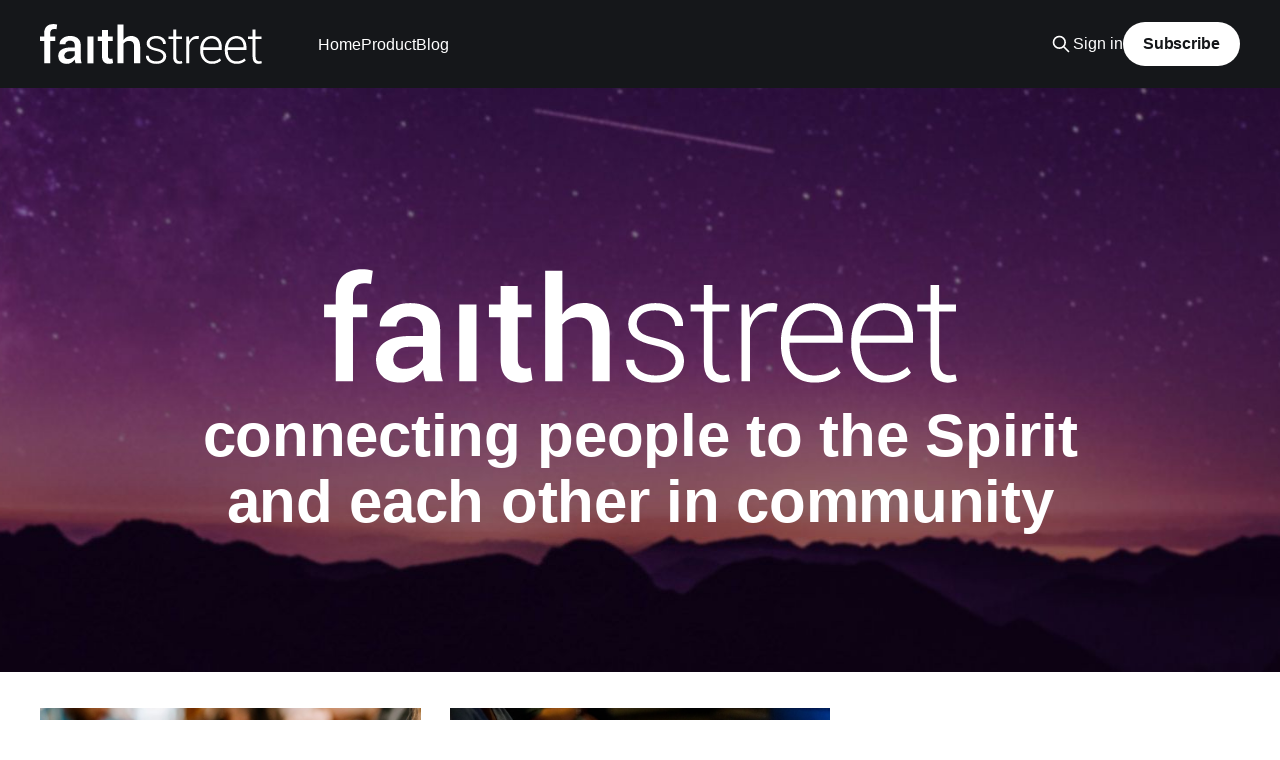

--- FILE ---
content_type: text/html; charset=utf-8
request_url: https://blog.faithstreet.com/page/2/
body_size: 8918
content:
<!DOCTYPE html>
<html lang="en">
<head>

    <title>FaithStreet (Page 2)</title>
    <meta charset="utf-8" />
    <meta http-equiv="X-UA-Compatible" content="IE=edge" />
    <meta name="HandheldFriendly" content="True" />
    <meta name="viewport" content="width=device-width, initial-scale=1.0" />
    
    <link rel="preload" as="style" href="https://blog.faithstreet.com/assets/built/screen.css?v=6ad78acdf9" />
    <link rel="preload" as="script" href="https://blog.faithstreet.com/assets/built/casper.js?v=6ad78acdf9" />

    <link rel="stylesheet" type="text/css" href="https://blog.faithstreet.com/assets/built/screen.css?v=6ad78acdf9" />

    <link rel="icon" href="https://blog.faithstreet.com/content/images/size/w256h256/2017/11/favicon.png" type="image/png">
    <link rel="canonical" href="https://blog.faithstreet.com/page/2/">
    <meta name="referrer" content="no-referrer-when-downgrade">
    <link rel="prev" href="https://blog.faithstreet.com/">
    <link rel="next" href="https://blog.faithstreet.com/page/3/">
    <meta name="generator" content="Ghost 6.12">
    <link rel="alternate" type="application/rss+xml" title="FaithStreet" href="https://blog.faithstreet.com/rss/">
    <script defer src="https://cdn.jsdelivr.net/ghost/portal@~2.56/umd/portal.min.js" data-i18n="true" data-ghost="https://blog.faithstreet.com/" data-key="270a741647333e4666961c2d25" data-api="https://faithstreet.ghost.io/ghost/api/content/" data-locale="en" crossorigin="anonymous"></script><style id="gh-members-styles">.gh-post-upgrade-cta-content,
.gh-post-upgrade-cta {
    display: flex;
    flex-direction: column;
    align-items: center;
    font-family: -apple-system, BlinkMacSystemFont, 'Segoe UI', Roboto, Oxygen, Ubuntu, Cantarell, 'Open Sans', 'Helvetica Neue', sans-serif;
    text-align: center;
    width: 100%;
    color: #ffffff;
    font-size: 16px;
}

.gh-post-upgrade-cta-content {
    border-radius: 8px;
    padding: 40px 4vw;
}

.gh-post-upgrade-cta h2 {
    color: #ffffff;
    font-size: 28px;
    letter-spacing: -0.2px;
    margin: 0;
    padding: 0;
}

.gh-post-upgrade-cta p {
    margin: 20px 0 0;
    padding: 0;
}

.gh-post-upgrade-cta small {
    font-size: 16px;
    letter-spacing: -0.2px;
}

.gh-post-upgrade-cta a {
    color: #ffffff;
    cursor: pointer;
    font-weight: 500;
    box-shadow: none;
    text-decoration: underline;
}

.gh-post-upgrade-cta a:hover {
    color: #ffffff;
    opacity: 0.8;
    box-shadow: none;
    text-decoration: underline;
}

.gh-post-upgrade-cta a.gh-btn {
    display: block;
    background: #ffffff;
    text-decoration: none;
    margin: 28px 0 0;
    padding: 8px 18px;
    border-radius: 4px;
    font-size: 16px;
    font-weight: 600;
}

.gh-post-upgrade-cta a.gh-btn:hover {
    opacity: 0.92;
}</style>
    <script defer src="https://cdn.jsdelivr.net/ghost/sodo-search@~1.8/umd/sodo-search.min.js" data-key="270a741647333e4666961c2d25" data-styles="https://cdn.jsdelivr.net/ghost/sodo-search@~1.8/umd/main.css" data-sodo-search="https://faithstreet.ghost.io/" data-locale="en" crossorigin="anonymous"></script>
    
    <link href="https://blog.faithstreet.com/webmentions/receive/" rel="webmention">
    <script defer src="/public/cards.min.js?v=6ad78acdf9"></script>
    <link rel="stylesheet" type="text/css" href="/public/cards.min.css?v=6ad78acdf9">
    <script defer src="/public/member-attribution.min.js?v=6ad78acdf9"></script>
    <script defer src="/public/ghost-stats.min.js?v=6ad78acdf9" data-stringify-payload="false" data-datasource="analytics_events" data-storage="localStorage" data-host="https://blog.faithstreet.com/.ghost/analytics/api/v1/page_hit"  tb_site_uuid="37cd565e-e14e-4728-8248-f76fb6de0eef" tb_post_uuid="undefined" tb_post_type="null" tb_member_uuid="undefined" tb_member_status="undefined"></script><style>:root {--ghost-accent-color: #15171A;}</style>
    <!-- Global Site Tag (gtag.js) - Google Analytics -->
<script async src="https://www.googletagmanager.com/gtag/js?id=GA_TRACKING_ID"></script>
<script>
  window.dataLayer = window.dataLayer || [];
  function gtag(){dataLayer.push(arguments)};
  gtag('js', new Date());

  gtag('config', 'UA-21574815-1');
  gtag('config', 'UA-21574815-4');
</script>

</head>
<body class="paged is-head-left-logo has-cover">
<div class="viewport">

    <header id="gh-head" class="gh-head outer">
        <div class="gh-head-inner inner">
            <div class="gh-head-brand">
                <a class="gh-head-logo" href="https://blog.faithstreet.com">
                        <img src="https://blog.faithstreet.com/content/images/2017/11/faithstreet--logo-1.svg" alt="FaithStreet">
                </a>
                <button class="gh-search gh-icon-btn" aria-label="Search this site" data-ghost-search><svg xmlns="http://www.w3.org/2000/svg" fill="none" viewBox="0 0 24 24" stroke="currentColor" stroke-width="2" width="20" height="20"><path stroke-linecap="round" stroke-linejoin="round" d="M21 21l-6-6m2-5a7 7 0 11-14 0 7 7 0 0114 0z"></path></svg></button>
                <button class="gh-burger" aria-label="Main Menu"></button>
            </div>

            <nav class="gh-head-menu">
                <ul class="nav">
    <li class="nav-home"><a href="https://www.faithstreet.com">Home</a></li>
    <li class="nav-product"><a href="https://www.faithstreet.com/giving">Product</a></li>
    <li class="nav-blog"><a href="https://blog.faithstreet.com/">Blog</a></li>
</ul>

            </nav>

            <div class="gh-head-actions">
                    <button class="gh-search gh-icon-btn" aria-label="Search this site" data-ghost-search><svg xmlns="http://www.w3.org/2000/svg" fill="none" viewBox="0 0 24 24" stroke="currentColor" stroke-width="2" width="20" height="20"><path stroke-linecap="round" stroke-linejoin="round" d="M21 21l-6-6m2-5a7 7 0 11-14 0 7 7 0 0114 0z"></path></svg></button>
                    <div class="gh-head-members">
                                <a class="gh-head-link" href="#/portal/signin" data-portal="signin">Sign in</a>
                                <a class="gh-head-button" href="#/portal/signup" data-portal="signup">Subscribe</a>
                    </div>
            </div>
        </div>
    </header>

    <div class="site-content">
        
<div class="site-header-content outer">

            <img class="site-header-cover"
                srcset="/content/images/size/w300/2017/11/blog--cover-1.jpg 300w,
                        /content/images/size/w600/2017/11/blog--cover-1.jpg 600w,
                        /content/images/size/w1000/2017/11/blog--cover-1.jpg 1000w,
                        /content/images/size/w2000/2017/11/blog--cover-1.jpg 2000w"
                sizes="100vw"
                src="/content/images/size/w2000/2017/11/blog--cover-1.jpg"
                alt="FaithStreet"
            />

        <div class="site-header-inner inner">
                    <img class="site-logo" src="https://blog.faithstreet.com/content/images/2017/11/faithstreet--logo-1.svg" alt="FaithStreet">
                <p class="site-description">connecting people to the Spirit and each other in community</p>
        </div>

</div>

<main id="site-main" class="site-main outer">
<div class="inner posts">

    <div class="post-feed">
            
<article class="post-card post tag-prayer tag-android-app tag-church-apps tag-ios-app tag-mobile">

    <a class="post-card-image-link" href="/prayer-app-for-churches/">

        <img class="post-card-image"
            srcset="/content/images/size/w300/2021/08/Untitled-20design-20-37--1.JPG 300w,
                    /content/images/size/w600/2021/08/Untitled-20design-20-37--1.JPG 600w,
                    /content/images/size/w1000/2021/08/Untitled-20design-20-37--1.JPG 1000w,
                    /content/images/size/w2000/2021/08/Untitled-20design-20-37--1.JPG 2000w"
            sizes="(max-width: 1000px) 400px, 800px"
            src="/content/images/size/w600/2021/08/Untitled-20design-20-37--1.JPG"
            alt="NEW: Encourage Friends and Update Prayer Requests with the App"
            loading="lazy"
        />


    </a>

    <div class="post-card-content">

        <a class="post-card-content-link" href="/prayer-app-for-churches/">
            <header class="post-card-header">
                <div class="post-card-tags">
                        <span class="post-card-primary-tag">prayer</span>
                </div>
                <h2 class="post-card-title">
                    NEW: Encourage Friends and Update Prayer Requests with the App
                </h2>
            </header>
                <div class="post-card-excerpt">FaithStreet recently launched three first-of-their-kind updates to its in-app prayer experience for faith communities. Check it out!</div>
        </a>

        <footer class="post-card-meta">
            <time class="post-card-meta-date" datetime="2021-08-27">27 Aug 2021</time>
                <span class="post-card-meta-length">1 min read</span>
        </footer>

    </div>

</article>
            
<article class="post-card post tag-sermons tag-how-to-choose-a-sermon-topic tag-sermon-prep">

    <a class="post-card-image-link" href="/how-to-choose-a-sermon-topic/">

        <img class="post-card-image"
            srcset="https://images.unsplash.com/photo-1560361635-9d6b6befc49b?crop&#x3D;entropy&amp;cs&#x3D;tinysrgb&amp;fit&#x3D;max&amp;fm&#x3D;jpg&amp;ixid&#x3D;MnwxMTc3M3wwfDF8c2VhcmNofDJ8fHNlcm1vbnxlbnwwfHx8fDE2MjgwODY3MjM&amp;ixlib&#x3D;rb-1.2.1&amp;q&#x3D;80&amp;w&#x3D;300 300w,
                    https://images.unsplash.com/photo-1560361635-9d6b6befc49b?crop&#x3D;entropy&amp;cs&#x3D;tinysrgb&amp;fit&#x3D;max&amp;fm&#x3D;jpg&amp;ixid&#x3D;MnwxMTc3M3wwfDF8c2VhcmNofDJ8fHNlcm1vbnxlbnwwfHx8fDE2MjgwODY3MjM&amp;ixlib&#x3D;rb-1.2.1&amp;q&#x3D;80&amp;w&#x3D;600 600w,
                    https://images.unsplash.com/photo-1560361635-9d6b6befc49b?crop&#x3D;entropy&amp;cs&#x3D;tinysrgb&amp;fit&#x3D;max&amp;fm&#x3D;jpg&amp;ixid&#x3D;MnwxMTc3M3wwfDF8c2VhcmNofDJ8fHNlcm1vbnxlbnwwfHx8fDE2MjgwODY3MjM&amp;ixlib&#x3D;rb-1.2.1&amp;q&#x3D;80&amp;w&#x3D;1000 1000w,
                    https://images.unsplash.com/photo-1560361635-9d6b6befc49b?crop&#x3D;entropy&amp;cs&#x3D;tinysrgb&amp;fit&#x3D;max&amp;fm&#x3D;jpg&amp;ixid&#x3D;MnwxMTc3M3wwfDF8c2VhcmNofDJ8fHNlcm1vbnxlbnwwfHx8fDE2MjgwODY3MjM&amp;ixlib&#x3D;rb-1.2.1&amp;q&#x3D;80&amp;w&#x3D;2000 2000w"
            sizes="(max-width: 1000px) 400px, 800px"
            src="https://images.unsplash.com/photo-1560361635-9d6b6befc49b?crop&#x3D;entropy&amp;cs&#x3D;tinysrgb&amp;fit&#x3D;max&amp;fm&#x3D;jpg&amp;ixid&#x3D;MnwxMTc3M3wwfDF8c2VhcmNofDJ8fHNlcm1vbnxlbnwwfHx8fDE2MjgwODY3MjM&amp;ixlib&#x3D;rb-1.2.1&amp;q&#x3D;80&amp;w&#x3D;600"
            alt="How To Choose A Sermon Topic"
            loading="lazy"
        />


    </a>

    <div class="post-card-content">

        <a class="post-card-content-link" href="/how-to-choose-a-sermon-topic/">
            <header class="post-card-header">
                <div class="post-card-tags">
                        <span class="post-card-primary-tag">sermons</span>
                </div>
                <h2 class="post-card-title">
                    How To Choose A Sermon Topic
                </h2>
            </header>
                <div class="post-card-excerpt">A simple primer on 4 strategies for choosing a powerful sermon topic</div>
        </a>

        <footer class="post-card-meta">
            <time class="post-card-meta-date" datetime="2021-08-04">04 Aug 2021</time>
                <span class="post-card-meta-length">4 min read</span>
        </footer>

    </div>

</article>
            
<article class="post-card post">

    <a class="post-card-image-link" href="/three-things-you-might-not-know-about/">

        <img class="post-card-image"
            srcset="/content/images/size/w300/2021/06/Copy-of-Copy-of-Green-and-Black-Leaves-Cutout-Rustic-Floral-Wedding-Invitation--1-.png 300w,
                    /content/images/size/w600/2021/06/Copy-of-Copy-of-Green-and-Black-Leaves-Cutout-Rustic-Floral-Wedding-Invitation--1-.png 600w,
                    /content/images/size/w1000/2021/06/Copy-of-Copy-of-Green-and-Black-Leaves-Cutout-Rustic-Floral-Wedding-Invitation--1-.png 1000w,
                    /content/images/size/w2000/2021/06/Copy-of-Copy-of-Green-and-Black-Leaves-Cutout-Rustic-Floral-Wedding-Invitation--1-.png 2000w"
            sizes="(max-width: 1000px) 400px, 800px"
            src="/content/images/size/w600/2021/06/Copy-of-Copy-of-Green-and-Black-Leaves-Cutout-Rustic-Floral-Wedding-Invitation--1-.png"
            alt="Three Things You Might Not Know About the FaithStreet App"
            loading="lazy"
        />


    </a>

    <div class="post-card-content">

        <a class="post-card-content-link" href="/three-things-you-might-not-know-about/">
            <header class="post-card-header">
                <div class="post-card-tags">
                </div>
                <h2 class="post-card-title">
                    Three Things You Might Not Know About the FaithStreet App
                </h2>
            </header>
                <div class="post-card-excerpt">Connect, respond, and check it off! Stay connected to the spirit and with your community through the FaithStreet app.</div>
        </a>

        <footer class="post-card-meta">
            <time class="post-card-meta-date" datetime="2021-06-25">25 Jun 2021</time>
                <span class="post-card-meta-length">1 min read</span>
        </footer>

    </div>

</article>
            
<article class="post-card post">

    <a class="post-card-image-link" href="/new-face-at-faithstreet/">

        <img class="post-card-image"
            srcset="/content/images/size/w300/2021/06/np_blog_post.jpeg 300w,
                    /content/images/size/w600/2021/06/np_blog_post.jpeg 600w,
                    /content/images/size/w1000/2021/06/np_blog_post.jpeg 1000w,
                    /content/images/size/w2000/2021/06/np_blog_post.jpeg 2000w"
            sizes="(max-width: 1000px) 400px, 800px"
            src="/content/images/size/w600/2021/06/np_blog_post.jpeg"
            alt="New Face at FaithStreet!"
            loading="lazy"
        />


    </a>

    <div class="post-card-content">

        <a class="post-card-content-link" href="/new-face-at-faithstreet/">
            <header class="post-card-header">
                <div class="post-card-tags">
                </div>
                <h2 class="post-card-title">
                    New Face at FaithStreet!
                </h2>
            </header>
                <div class="post-card-excerpt">Hi all, Nicole here! I&#39;m the new Marketing Manager at FaithStreet.

I am immensely excited to be writing this, and thank you for taking the time to
let me introduce myself.

My hope has been to grow my faith community and truthfully, I wasn&#39;t quite sure</div>
        </a>

        <footer class="post-card-meta">
            <time class="post-card-meta-date" datetime="2021-06-08">08 Jun 2021</time>
                <span class="post-card-meta-length">1 min read</span>
        </footer>

    </div>

</article>
            
<article class="post-card post tag-product">

    <a class="post-card-image-link" href="/recurring-events/">

        <img class="post-card-image"
            srcset="/content/images/size/w300/2021/03/promo-4.jpg 300w,
                    /content/images/size/w600/2021/03/promo-4.jpg 600w,
                    /content/images/size/w1000/2021/03/promo-4.jpg 1000w,
                    /content/images/size/w2000/2021/03/promo-4.jpg 2000w"
            sizes="(max-width: 1000px) 400px, 800px"
            src="/content/images/size/w600/2021/03/promo-4.jpg"
            alt="Recurring Events"
            loading="lazy"
        />


    </a>

    <div class="post-card-content">

        <a class="post-card-content-link" href="/recurring-events/">
            <header class="post-card-header">
                <div class="post-card-tags">
                        <span class="post-card-primary-tag">Product</span>
                </div>
                <h2 class="post-card-title">
                    Recurring Events
                </h2>
            </header>
                <div class="post-card-excerpt">Quickly create a reliable calendar your 
whole congregation will appreciate. Add events that repeat on a weekly, monthly or annual schedule.</div>
        </a>

        <footer class="post-card-meta">
            <time class="post-card-meta-date" datetime="2021-03-02">02 Mar 2021</time>
                <span class="post-card-meta-length">2 min read</span>
        </footer>

    </div>

</article>
            
<article class="post-card post featured">

    <a class="post-card-image-link" href="/what-were-seeing-early-in-2021/">

        <img class="post-card-image"
            srcset="https://images.unsplash.com/photo-1609621472826-42ee89c0dc44?crop&#x3D;entropy&amp;cs&#x3D;tinysrgb&amp;fit&#x3D;max&amp;fm&#x3D;jpg&amp;ixid&#x3D;MXwxMTc3M3wwfDF8c2VhcmNofDZ8fDIwMjF8ZW58MHx8fA&amp;ixlib&#x3D;rb-1.2.1&amp;q&#x3D;80&amp;w&#x3D;300 300w,
                    https://images.unsplash.com/photo-1609621472826-42ee89c0dc44?crop&#x3D;entropy&amp;cs&#x3D;tinysrgb&amp;fit&#x3D;max&amp;fm&#x3D;jpg&amp;ixid&#x3D;MXwxMTc3M3wwfDF8c2VhcmNofDZ8fDIwMjF8ZW58MHx8fA&amp;ixlib&#x3D;rb-1.2.1&amp;q&#x3D;80&amp;w&#x3D;600 600w,
                    https://images.unsplash.com/photo-1609621472826-42ee89c0dc44?crop&#x3D;entropy&amp;cs&#x3D;tinysrgb&amp;fit&#x3D;max&amp;fm&#x3D;jpg&amp;ixid&#x3D;MXwxMTc3M3wwfDF8c2VhcmNofDZ8fDIwMjF8ZW58MHx8fA&amp;ixlib&#x3D;rb-1.2.1&amp;q&#x3D;80&amp;w&#x3D;1000 1000w,
                    https://images.unsplash.com/photo-1609621472826-42ee89c0dc44?crop&#x3D;entropy&amp;cs&#x3D;tinysrgb&amp;fit&#x3D;max&amp;fm&#x3D;jpg&amp;ixid&#x3D;MXwxMTc3M3wwfDF8c2VhcmNofDZ8fDIwMjF8ZW58MHx8fA&amp;ixlib&#x3D;rb-1.2.1&amp;q&#x3D;80&amp;w&#x3D;2000 2000w"
            sizes="(max-width: 1000px) 400px, 800px"
            src="https://images.unsplash.com/photo-1609621472826-42ee89c0dc44?crop&#x3D;entropy&amp;cs&#x3D;tinysrgb&amp;fit&#x3D;max&amp;fm&#x3D;jpg&amp;ixid&#x3D;MXwxMTc3M3wwfDF8c2VhcmNofDZ8fDIwMjF8ZW58MHx8fA&amp;ixlib&#x3D;rb-1.2.1&amp;q&#x3D;80&amp;w&#x3D;600"
            alt="How Congregations are Using the App in Early 2021"
            loading="lazy"
        />


    </a>

    <div class="post-card-content">

        <a class="post-card-content-link" href="/what-were-seeing-early-in-2021/">
            <header class="post-card-header">
                <div class="post-card-tags">
                        <span class="post-card-featured"><svg width="16" height="17" viewBox="0 0 16 17" fill="none" xmlns="http://www.w3.org/2000/svg">
    <path d="M4.49365 4.58752C3.53115 6.03752 2.74365 7.70002 2.74365 9.25002C2.74365 10.6424 3.29678 11.9778 4.28134 12.9623C5.26591 13.9469 6.60127 14.5 7.99365 14.5C9.38604 14.5 10.7214 13.9469 11.706 12.9623C12.6905 11.9778 13.2437 10.6424 13.2437 9.25002C13.2437 6.00002 10.9937 3.50002 9.16865 1.68127L6.99365 6.25002L4.49365 4.58752Z" stroke="currentColor" stroke-width="2" stroke-linecap="round" stroke-linejoin="round"></path>
</svg> Featured</span>
                </div>
                <h2 class="post-card-title">
                    How Congregations are Using the App in Early 2021
                </h2>
            </header>
                <div class="post-card-excerpt">The FaithStreet app empowers faithful communities to connect in new and powerful
ways. Here are a few things we’ve recently seen. 

A congregation prays for a longtime member from fearful diagnosis to fretful
treatment to joyful recovery from Covid.

As one of our partners must again rely on recorded</div>
        </a>

        <footer class="post-card-meta">
            <time class="post-card-meta-date" datetime="2021-01-20">20 Jan 2021</time>
                <span class="post-card-meta-length">1 min read</span>
        </footer>

    </div>

</article>
            
<article class="post-card post">

    <a class="post-card-image-link" href="/self-control-comes-in-different-ways/">

        <img class="post-card-image"
            srcset="https://images.unsplash.com/photo-1523111567642-f71bebeb173f?crop&#x3D;entropy&amp;cs&#x3D;tinysrgb&amp;fit&#x3D;max&amp;fm&#x3D;jpg&amp;ixid&#x3D;MXwxMTc3M3wwfDF8c2VhcmNofDJ8fHxlbnwwfHx8&amp;ixlib&#x3D;rb-1.2.1&amp;q&#x3D;80&amp;w&#x3D;300 300w,
                    https://images.unsplash.com/photo-1523111567642-f71bebeb173f?crop&#x3D;entropy&amp;cs&#x3D;tinysrgb&amp;fit&#x3D;max&amp;fm&#x3D;jpg&amp;ixid&#x3D;MXwxMTc3M3wwfDF8c2VhcmNofDJ8fHxlbnwwfHx8&amp;ixlib&#x3D;rb-1.2.1&amp;q&#x3D;80&amp;w&#x3D;600 600w,
                    https://images.unsplash.com/photo-1523111567642-f71bebeb173f?crop&#x3D;entropy&amp;cs&#x3D;tinysrgb&amp;fit&#x3D;max&amp;fm&#x3D;jpg&amp;ixid&#x3D;MXwxMTc3M3wwfDF8c2VhcmNofDJ8fHxlbnwwfHx8&amp;ixlib&#x3D;rb-1.2.1&amp;q&#x3D;80&amp;w&#x3D;1000 1000w,
                    https://images.unsplash.com/photo-1523111567642-f71bebeb173f?crop&#x3D;entropy&amp;cs&#x3D;tinysrgb&amp;fit&#x3D;max&amp;fm&#x3D;jpg&amp;ixid&#x3D;MXwxMTc3M3wwfDF8c2VhcmNofDJ8fHxlbnwwfHx8&amp;ixlib&#x3D;rb-1.2.1&amp;q&#x3D;80&amp;w&#x3D;2000 2000w"
            sizes="(max-width: 1000px) 400px, 800px"
            src="https://images.unsplash.com/photo-1523111567642-f71bebeb173f?crop&#x3D;entropy&amp;cs&#x3D;tinysrgb&amp;fit&#x3D;max&amp;fm&#x3D;jpg&amp;ixid&#x3D;MXwxMTc3M3wwfDF8c2VhcmNofDJ8fHxlbnwwfHx8&amp;ixlib&#x3D;rb-1.2.1&amp;q&#x3D;80&amp;w&#x3D;600"
            alt="Self Control Comes In Different Ways"
            loading="lazy"
        />


    </a>

    <div class="post-card-content">

        <a class="post-card-content-link" href="/self-control-comes-in-different-ways/">
            <header class="post-card-header">
                <div class="post-card-tags">
                </div>
                <h2 class="post-card-title">
                    Self Control Comes In Different Ways
                </h2>
            </header>
                <div class="post-card-excerpt">For me, self control has been the fruit of the spirit that has most eluded me. Recently, however, I&#39;ve experienced significant measures of self control, but they&#39;ve come to me in two very different ways.</div>
        </a>

        <footer class="post-card-meta">
            <time class="post-card-meta-date" datetime="2020-12-03">03 Dec 2020</time>
                <span class="post-card-meta-length">2 min read</span>
        </footer>

    </div>

</article>
            
<article class="post-card post tag-product">

    <a class="post-card-image-link" href="/september-20-product-update/">

        <img class="post-card-image"
            srcset="/content/images/size/w300/2020/09/faithstreet-september-2020-product-update-1.jpg 300w,
                    /content/images/size/w600/2020/09/faithstreet-september-2020-product-update-1.jpg 600w,
                    /content/images/size/w1000/2020/09/faithstreet-september-2020-product-update-1.jpg 1000w,
                    /content/images/size/w2000/2020/09/faithstreet-september-2020-product-update-1.jpg 2000w"
            sizes="(max-width: 1000px) 400px, 800px"
            src="/content/images/size/w600/2020/09/faithstreet-september-2020-product-update-1.jpg"
            alt="September &#x27;20 Product Update"
            loading="lazy"
        />


    </a>

    <div class="post-card-content">

        <a class="post-card-content-link" href="/september-20-product-update/">
            <header class="post-card-header">
                <div class="post-card-tags">
                        <span class="post-card-primary-tag">Product</span>
                </div>
                <h2 class="post-card-title">
                    September &#x27;20 Product Update
                </h2>
            </header>
                <div class="post-card-excerpt">In the last few months, we’ve made meaningful improvements across every area of FaithStreet’s products on mobile and web, in Giving, Community, and Discovery.</div>
        </a>

        <footer class="post-card-meta">
            <time class="post-card-meta-date" datetime="2020-09-23">23 Sep 2020</time>
                <span class="post-card-meta-length">3 min read</span>
        </footer>

    </div>

</article>
            
<article class="post-card post tag-mission tag-discipleship tag-spiritual-disciplines tag-android-app tag-church-apps tag-iphone-app tag-giving featured">

    <a class="post-card-image-link" href="/action/">

        <img class="post-card-image"
            srcset="https://images.unsplash.com/photo-1485846234645-a62644f84728?ixlib&#x3D;rb-1.2.1&amp;q&#x3D;80&amp;fm&#x3D;jpg&amp;crop&#x3D;entropy&amp;cs&#x3D;tinysrgb&amp;fit&#x3D;max&amp;ixid&#x3D;eyJhcHBfaWQiOjExNzczfQ&amp;w&#x3D;300 300w,
                    https://images.unsplash.com/photo-1485846234645-a62644f84728?ixlib&#x3D;rb-1.2.1&amp;q&#x3D;80&amp;fm&#x3D;jpg&amp;crop&#x3D;entropy&amp;cs&#x3D;tinysrgb&amp;fit&#x3D;max&amp;ixid&#x3D;eyJhcHBfaWQiOjExNzczfQ&amp;w&#x3D;600 600w,
                    https://images.unsplash.com/photo-1485846234645-a62644f84728?ixlib&#x3D;rb-1.2.1&amp;q&#x3D;80&amp;fm&#x3D;jpg&amp;crop&#x3D;entropy&amp;cs&#x3D;tinysrgb&amp;fit&#x3D;max&amp;ixid&#x3D;eyJhcHBfaWQiOjExNzczfQ&amp;w&#x3D;1000 1000w,
                    https://images.unsplash.com/photo-1485846234645-a62644f84728?ixlib&#x3D;rb-1.2.1&amp;q&#x3D;80&amp;fm&#x3D;jpg&amp;crop&#x3D;entropy&amp;cs&#x3D;tinysrgb&amp;fit&#x3D;max&amp;ixid&#x3D;eyJhcHBfaWQiOjExNzczfQ&amp;w&#x3D;2000 2000w"
            sizes="(max-width: 1000px) 400px, 800px"
            src="https://images.unsplash.com/photo-1485846234645-a62644f84728?ixlib&#x3D;rb-1.2.1&amp;q&#x3D;80&amp;fm&#x3D;jpg&amp;crop&#x3D;entropy&amp;cs&#x3D;tinysrgb&amp;fit&#x3D;max&amp;ixid&#x3D;eyJhcHBfaWQiOjExNzczfQ&amp;w&#x3D;600"
            alt="Action"
            loading="lazy"
        />


    </a>

    <div class="post-card-content">

        <a class="post-card-content-link" href="/action/">
            <header class="post-card-header">
                <div class="post-card-tags">
                        <span class="post-card-primary-tag">mission</span>
                        <span class="post-card-featured"><svg width="16" height="17" viewBox="0 0 16 17" fill="none" xmlns="http://www.w3.org/2000/svg">
    <path d="M4.49365 4.58752C3.53115 6.03752 2.74365 7.70002 2.74365 9.25002C2.74365 10.6424 3.29678 11.9778 4.28134 12.9623C5.26591 13.9469 6.60127 14.5 7.99365 14.5C9.38604 14.5 10.7214 13.9469 11.706 12.9623C12.6905 11.9778 13.2437 10.6424 13.2437 9.25002C13.2437 6.00002 10.9937 3.50002 9.16865 1.68127L6.99365 6.25002L4.49365 4.58752Z" stroke="currentColor" stroke-width="2" stroke-linecap="round" stroke-linejoin="round"></path>
</svg> Featured</span>
                </div>
                <h2 class="post-card-title">
                    Action
                </h2>
            </header>
                <div class="post-card-excerpt">We’re hearing from pastors and church leaders across the country that now is a time for action.</div>
        </a>

        <footer class="post-card-meta">
            <time class="post-card-meta-date" datetime="2020-09-15">15 Sep 2020</time>
                <span class="post-card-meta-length">1 min read</span>
        </footer>

    </div>

</article>
            
<article class="post-card post">

    <a class="post-card-image-link" href="/the-real-questions/">

        <img class="post-card-image"
            srcset="https://images.unsplash.com/photo-1446511437394-36cdff3ae1b3?ixlib&#x3D;rb-1.2.1&amp;q&#x3D;80&amp;fm&#x3D;jpg&amp;crop&#x3D;entropy&amp;cs&#x3D;tinysrgb&amp;fit&#x3D;max&amp;ixid&#x3D;eyJhcHBfaWQiOjExNzczfQ&amp;w&#x3D;300 300w,
                    https://images.unsplash.com/photo-1446511437394-36cdff3ae1b3?ixlib&#x3D;rb-1.2.1&amp;q&#x3D;80&amp;fm&#x3D;jpg&amp;crop&#x3D;entropy&amp;cs&#x3D;tinysrgb&amp;fit&#x3D;max&amp;ixid&#x3D;eyJhcHBfaWQiOjExNzczfQ&amp;w&#x3D;600 600w,
                    https://images.unsplash.com/photo-1446511437394-36cdff3ae1b3?ixlib&#x3D;rb-1.2.1&amp;q&#x3D;80&amp;fm&#x3D;jpg&amp;crop&#x3D;entropy&amp;cs&#x3D;tinysrgb&amp;fit&#x3D;max&amp;ixid&#x3D;eyJhcHBfaWQiOjExNzczfQ&amp;w&#x3D;1000 1000w,
                    https://images.unsplash.com/photo-1446511437394-36cdff3ae1b3?ixlib&#x3D;rb-1.2.1&amp;q&#x3D;80&amp;fm&#x3D;jpg&amp;crop&#x3D;entropy&amp;cs&#x3D;tinysrgb&amp;fit&#x3D;max&amp;ixid&#x3D;eyJhcHBfaWQiOjExNzczfQ&amp;w&#x3D;2000 2000w"
            sizes="(max-width: 1000px) 400px, 800px"
            src="https://images.unsplash.com/photo-1446511437394-36cdff3ae1b3?ixlib&#x3D;rb-1.2.1&amp;q&#x3D;80&amp;fm&#x3D;jpg&amp;crop&#x3D;entropy&amp;cs&#x3D;tinysrgb&amp;fit&#x3D;max&amp;ixid&#x3D;eyJhcHBfaWQiOjExNzczfQ&amp;w&#x3D;600"
            alt="The Real Questions"
            loading="lazy"
        />


    </a>

    <div class="post-card-content">

        <a class="post-card-content-link" href="/the-real-questions/">
            <header class="post-card-header">
                <div class="post-card-tags">
                </div>
                <h2 class="post-card-title">
                    The Real Questions
                </h2>
            </header>
                <div class="post-card-excerpt">How do you measure a good day? If you’re like us, productivity is the first thing that comes to mind. Or, fun? Or, whether something went our way?</div>
        </a>

        <footer class="post-card-meta">
            <time class="post-card-meta-date" datetime="2020-08-31">31 Aug 2020</time>
                <span class="post-card-meta-length">1 min read</span>
        </footer>

    </div>

</article>
            
<article class="post-card post">

    <a class="post-card-image-link" href="/para-iglesias-y-ministerios-de-habla-hispana/">

        <img class="post-card-image"
            srcset="https://images.unsplash.com/photo-1504022462188-88f023db97bf?ixlib&#x3D;rb-1.2.1&amp;q&#x3D;80&amp;fm&#x3D;jpg&amp;crop&#x3D;entropy&amp;cs&#x3D;tinysrgb&amp;fit&#x3D;max&amp;ixid&#x3D;eyJhcHBfaWQiOjExNzczfQ&amp;w&#x3D;300 300w,
                    https://images.unsplash.com/photo-1504022462188-88f023db97bf?ixlib&#x3D;rb-1.2.1&amp;q&#x3D;80&amp;fm&#x3D;jpg&amp;crop&#x3D;entropy&amp;cs&#x3D;tinysrgb&amp;fit&#x3D;max&amp;ixid&#x3D;eyJhcHBfaWQiOjExNzczfQ&amp;w&#x3D;600 600w,
                    https://images.unsplash.com/photo-1504022462188-88f023db97bf?ixlib&#x3D;rb-1.2.1&amp;q&#x3D;80&amp;fm&#x3D;jpg&amp;crop&#x3D;entropy&amp;cs&#x3D;tinysrgb&amp;fit&#x3D;max&amp;ixid&#x3D;eyJhcHBfaWQiOjExNzczfQ&amp;w&#x3D;1000 1000w,
                    https://images.unsplash.com/photo-1504022462188-88f023db97bf?ixlib&#x3D;rb-1.2.1&amp;q&#x3D;80&amp;fm&#x3D;jpg&amp;crop&#x3D;entropy&amp;cs&#x3D;tinysrgb&amp;fit&#x3D;max&amp;ixid&#x3D;eyJhcHBfaWQiOjExNzczfQ&amp;w&#x3D;2000 2000w"
            sizes="(max-width: 1000px) 400px, 800px"
            src="https://images.unsplash.com/photo-1504022462188-88f023db97bf?ixlib&#x3D;rb-1.2.1&amp;q&#x3D;80&amp;fm&#x3D;jpg&amp;crop&#x3D;entropy&amp;cs&#x3D;tinysrgb&amp;fit&#x3D;max&amp;ixid&#x3D;eyJhcHBfaWQiOjExNzczfQ&amp;w&#x3D;600"
            alt="Para iglesias y ministerios de habla hispana"
            loading="lazy"
        />


    </a>

    <div class="post-card-content">

        <a class="post-card-content-link" href="/para-iglesias-y-ministerios-de-habla-hispana/">
            <header class="post-card-header">
                <div class="post-card-tags">
                </div>
                <h2 class="post-card-title">
                    Para iglesias y ministerios de habla hispana
                </h2>
            </header>
                <div class="post-card-excerpt">FaithStreet ha visto recientemente un buen crecimiento, agregando varias iglesias y ministerios que son predominantemente de habla hispana.</div>
        </a>

        <footer class="post-card-meta">
            <time class="post-card-meta-date" datetime="2020-08-19">19 Aug 2020</time>
                <span class="post-card-meta-length">1 min read</span>
        </footer>

    </div>

</article>
            
<article class="post-card post">

    <a class="post-card-image-link" href="/can-your-church-be-a-problem-solver-for-young-families/">

        <img class="post-card-image"
            srcset="https://images.unsplash.com/photo-1449177009399-be6867ef0505?ixlib&#x3D;rb-1.2.1&amp;q&#x3D;80&amp;fm&#x3D;jpg&amp;crop&#x3D;entropy&amp;cs&#x3D;tinysrgb&amp;fit&#x3D;max&amp;ixid&#x3D;eyJhcHBfaWQiOjExNzczfQ&amp;w&#x3D;300 300w,
                    https://images.unsplash.com/photo-1449177009399-be6867ef0505?ixlib&#x3D;rb-1.2.1&amp;q&#x3D;80&amp;fm&#x3D;jpg&amp;crop&#x3D;entropy&amp;cs&#x3D;tinysrgb&amp;fit&#x3D;max&amp;ixid&#x3D;eyJhcHBfaWQiOjExNzczfQ&amp;w&#x3D;600 600w,
                    https://images.unsplash.com/photo-1449177009399-be6867ef0505?ixlib&#x3D;rb-1.2.1&amp;q&#x3D;80&amp;fm&#x3D;jpg&amp;crop&#x3D;entropy&amp;cs&#x3D;tinysrgb&amp;fit&#x3D;max&amp;ixid&#x3D;eyJhcHBfaWQiOjExNzczfQ&amp;w&#x3D;1000 1000w,
                    https://images.unsplash.com/photo-1449177009399-be6867ef0505?ixlib&#x3D;rb-1.2.1&amp;q&#x3D;80&amp;fm&#x3D;jpg&amp;crop&#x3D;entropy&amp;cs&#x3D;tinysrgb&amp;fit&#x3D;max&amp;ixid&#x3D;eyJhcHBfaWQiOjExNzczfQ&amp;w&#x3D;2000 2000w"
            sizes="(max-width: 1000px) 400px, 800px"
            src="https://images.unsplash.com/photo-1449177009399-be6867ef0505?ixlib&#x3D;rb-1.2.1&amp;q&#x3D;80&amp;fm&#x3D;jpg&amp;crop&#x3D;entropy&amp;cs&#x3D;tinysrgb&amp;fit&#x3D;max&amp;ixid&#x3D;eyJhcHBfaWQiOjExNzczfQ&amp;w&#x3D;600"
            alt="How the church can serve young families right now"
            loading="lazy"
        />


    </a>

    <div class="post-card-content">

        <a class="post-card-content-link" href="/can-your-church-be-a-problem-solver-for-young-families/">
            <header class="post-card-header">
                <div class="post-card-tags">
                </div>
                <h2 class="post-card-title">
                    How the church can serve young families right now
                </h2>
            </header>
                <div class="post-card-excerpt">The FaithStreet app helps your church engage, remind and calm young families who find themselves distracted, disengaged and anxious right now.</div>
        </a>

        <footer class="post-card-meta">
            <time class="post-card-meta-date" datetime="2020-07-30">30 Jul 2020</time>
                <span class="post-card-meta-length">1 min read</span>
        </footer>

    </div>

</article>
            
<article class="post-card post">

    <a class="post-card-image-link" href="/the-eight-things-every-human-needs/">

        <img class="post-card-image"
            srcset="https://images.unsplash.com/photo-1457545389848-973c9cffb3d7?ixlib&#x3D;rb-1.2.1&amp;q&#x3D;80&amp;fm&#x3D;jpg&amp;crop&#x3D;entropy&amp;cs&#x3D;tinysrgb&amp;fit&#x3D;max&amp;ixid&#x3D;eyJhcHBfaWQiOjExNzczfQ&amp;w&#x3D;300 300w,
                    https://images.unsplash.com/photo-1457545389848-973c9cffb3d7?ixlib&#x3D;rb-1.2.1&amp;q&#x3D;80&amp;fm&#x3D;jpg&amp;crop&#x3D;entropy&amp;cs&#x3D;tinysrgb&amp;fit&#x3D;max&amp;ixid&#x3D;eyJhcHBfaWQiOjExNzczfQ&amp;w&#x3D;600 600w,
                    https://images.unsplash.com/photo-1457545389848-973c9cffb3d7?ixlib&#x3D;rb-1.2.1&amp;q&#x3D;80&amp;fm&#x3D;jpg&amp;crop&#x3D;entropy&amp;cs&#x3D;tinysrgb&amp;fit&#x3D;max&amp;ixid&#x3D;eyJhcHBfaWQiOjExNzczfQ&amp;w&#x3D;1000 1000w,
                    https://images.unsplash.com/photo-1457545389848-973c9cffb3d7?ixlib&#x3D;rb-1.2.1&amp;q&#x3D;80&amp;fm&#x3D;jpg&amp;crop&#x3D;entropy&amp;cs&#x3D;tinysrgb&amp;fit&#x3D;max&amp;ixid&#x3D;eyJhcHBfaWQiOjExNzczfQ&amp;w&#x3D;2000 2000w"
            sizes="(max-width: 1000px) 400px, 800px"
            src="https://images.unsplash.com/photo-1457545389848-973c9cffb3d7?ixlib&#x3D;rb-1.2.1&amp;q&#x3D;80&amp;fm&#x3D;jpg&amp;crop&#x3D;entropy&amp;cs&#x3D;tinysrgb&amp;fit&#x3D;max&amp;ixid&#x3D;eyJhcHBfaWQiOjExNzczfQ&amp;w&#x3D;600"
            alt="Harvard Says You Need to Go to Church"
            loading="lazy"
        />


    </a>

    <div class="post-card-content">

        <a class="post-card-content-link" href="/the-eight-things-every-human-needs/">
            <header class="post-card-header">
                <div class="post-card-tags">
                </div>
                <h2 class="post-card-title">
                    Harvard Says You Need to Go to Church
                </h2>
            </header>
                <div class="post-card-excerpt">The 8 things every human needs to flourish, according to a Harvard physician and researcher.</div>
        </a>

        <footer class="post-card-meta">
            <time class="post-card-meta-date" datetime="2020-07-14">14 Jul 2020</time>
                <span class="post-card-meta-length">1 min read</span>
        </footer>

    </div>

</article>
            
<article class="post-card post">

    <a class="post-card-image-link" href="/respond/">

        <img class="post-card-image"
            srcset="https://images.unsplash.com/photo-1540910419892-4a36d2c3266c?ixlib&#x3D;rb-1.2.1&amp;q&#x3D;80&amp;fm&#x3D;jpg&amp;crop&#x3D;entropy&amp;cs&#x3D;tinysrgb&amp;fit&#x3D;max&amp;ixid&#x3D;eyJhcHBfaWQiOjExNzczfQ&amp;w&#x3D;300 300w,
                    https://images.unsplash.com/photo-1540910419892-4a36d2c3266c?ixlib&#x3D;rb-1.2.1&amp;q&#x3D;80&amp;fm&#x3D;jpg&amp;crop&#x3D;entropy&amp;cs&#x3D;tinysrgb&amp;fit&#x3D;max&amp;ixid&#x3D;eyJhcHBfaWQiOjExNzczfQ&amp;w&#x3D;600 600w,
                    https://images.unsplash.com/photo-1540910419892-4a36d2c3266c?ixlib&#x3D;rb-1.2.1&amp;q&#x3D;80&amp;fm&#x3D;jpg&amp;crop&#x3D;entropy&amp;cs&#x3D;tinysrgb&amp;fit&#x3D;max&amp;ixid&#x3D;eyJhcHBfaWQiOjExNzczfQ&amp;w&#x3D;1000 1000w,
                    https://images.unsplash.com/photo-1540910419892-4a36d2c3266c?ixlib&#x3D;rb-1.2.1&amp;q&#x3D;80&amp;fm&#x3D;jpg&amp;crop&#x3D;entropy&amp;cs&#x3D;tinysrgb&amp;fit&#x3D;max&amp;ixid&#x3D;eyJhcHBfaWQiOjExNzczfQ&amp;w&#x3D;2000 2000w"
            sizes="(max-width: 1000px) 400px, 800px"
            src="https://images.unsplash.com/photo-1540910419892-4a36d2c3266c?ixlib&#x3D;rb-1.2.1&amp;q&#x3D;80&amp;fm&#x3D;jpg&amp;crop&#x3D;entropy&amp;cs&#x3D;tinysrgb&amp;fit&#x3D;max&amp;ixid&#x3D;eyJhcHBfaWQiOjExNzczfQ&amp;w&#x3D;600"
            alt="Ready to Reopen? Get insight with Respond"
            loading="lazy"
        />


    </a>

    <div class="post-card-content">

        <a class="post-card-content-link" href="/respond/">
            <header class="post-card-header">
                <div class="post-card-tags">
                </div>
                <h2 class="post-card-title">
                    Ready to Reopen? Get insight with Respond
                </h2>
            </header>
                <div class="post-card-excerpt">As churches weigh when and how to responsibly return to in-person services, we’ve seen our partners deploy the app’s Respond tool to poll their communities.</div>
        </a>

        <footer class="post-card-meta">
            <time class="post-card-meta-date" datetime="2020-06-30">30 Jun 2020</time>
                <span class="post-card-meta-length">1 min read</span>
        </footer>

    </div>

</article>
            
<article class="post-card post">

    <a class="post-card-image-link" href="/sermons/">

        <img class="post-card-image"
            srcset="https://images.unsplash.com/photo-1578638329471-51b58057c26c?ixlib&#x3D;rb-1.2.1&amp;q&#x3D;80&amp;fm&#x3D;jpg&amp;crop&#x3D;entropy&amp;cs&#x3D;tinysrgb&amp;fit&#x3D;max&amp;ixid&#x3D;eyJhcHBfaWQiOjExNzczfQ&amp;w&#x3D;300 300w,
                    https://images.unsplash.com/photo-1578638329471-51b58057c26c?ixlib&#x3D;rb-1.2.1&amp;q&#x3D;80&amp;fm&#x3D;jpg&amp;crop&#x3D;entropy&amp;cs&#x3D;tinysrgb&amp;fit&#x3D;max&amp;ixid&#x3D;eyJhcHBfaWQiOjExNzczfQ&amp;w&#x3D;600 600w,
                    https://images.unsplash.com/photo-1578638329471-51b58057c26c?ixlib&#x3D;rb-1.2.1&amp;q&#x3D;80&amp;fm&#x3D;jpg&amp;crop&#x3D;entropy&amp;cs&#x3D;tinysrgb&amp;fit&#x3D;max&amp;ixid&#x3D;eyJhcHBfaWQiOjExNzczfQ&amp;w&#x3D;1000 1000w,
                    https://images.unsplash.com/photo-1578638329471-51b58057c26c?ixlib&#x3D;rb-1.2.1&amp;q&#x3D;80&amp;fm&#x3D;jpg&amp;crop&#x3D;entropy&amp;cs&#x3D;tinysrgb&amp;fit&#x3D;max&amp;ixid&#x3D;eyJhcHBfaWQiOjExNzczfQ&amp;w&#x3D;2000 2000w"
            sizes="(max-width: 1000px) 400px, 800px"
            src="https://images.unsplash.com/photo-1578638329471-51b58057c26c?ixlib&#x3D;rb-1.2.1&amp;q&#x3D;80&amp;fm&#x3D;jpg&amp;crop&#x3D;entropy&amp;cs&#x3D;tinysrgb&amp;fit&#x3D;max&amp;ixid&#x3D;eyJhcHBfaWQiOjExNzczfQ&amp;w&#x3D;600"
            alt="Sermons!"
            loading="lazy"
        />


    </a>

    <div class="post-card-content">

        <a class="post-card-content-link" href="/sermons/">
            <header class="post-card-header">
                <div class="post-card-tags">
                </div>
                <h2 class="post-card-title">
                    Sermons!
                </h2>
            </header>
                <div class="post-card-excerpt">Our new sermons tool is the most user-friendly, elegantly effective way to put your sermons and teaching in peoples&#39; pockets.</div>
        </a>

        <footer class="post-card-meta">
            <time class="post-card-meta-date" datetime="2020-06-25">25 Jun 2020</time>
                <span class="post-card-meta-length">1 min read</span>
        </footer>

    </div>

</article>
            
<article class="post-card post tag-congregation-app tag-ios-app tag-android-app tag-church-apps">

    <a class="post-card-image-link" href="/5-superpowers/">

        <img class="post-card-image"
            srcset="/content/images/size/w300/2020/06/app-preview.png 300w,
                    /content/images/size/w600/2020/06/app-preview.png 600w,
                    /content/images/size/w1000/2020/06/app-preview.png 1000w,
                    /content/images/size/w2000/2020/06/app-preview.png 2000w"
            sizes="(max-width: 1000px) 400px, 800px"
            src="/content/images/size/w600/2020/06/app-preview.png"
            alt="5 Superpowers Our App Has (That Your Website Probably Doesn&#x27;t)"
            loading="lazy"
        />


    </a>

    <div class="post-card-content">

        <a class="post-card-content-link" href="/5-superpowers/">
            <header class="post-card-header">
                <div class="post-card-tags">
                        <span class="post-card-primary-tag">congregation app</span>
                </div>
                <h2 class="post-card-title">
                    5 Superpowers Our App Has (That Your Website Probably Doesn&#x27;t)
                </h2>
            </header>
                <div class="post-card-excerpt">Have you considered that an app might be more important than a website for a congregation?</div>
        </a>

        <footer class="post-card-meta">
            <time class="post-card-meta-date" datetime="2020-06-23">23 Jun 2020</time>
                <span class="post-card-meta-length">1 min read</span>
        </footer>

    </div>

</article>
            
<article class="post-card post tag-black-lives-matter tag-black-church tag-black-christians tag-cornel-west tag-jemar-tisby tag-eric-mason tag-kb featured">

    <a class="post-card-image-link" href="/what-10-black-christian-leaders-are-saying-right-now/">

        <img class="post-card-image"
            srcset="https://images.unsplash.com/photo-1591065411478-97722a82fe81?ixlib&#x3D;rb-1.2.1&amp;q&#x3D;80&amp;fm&#x3D;jpg&amp;crop&#x3D;entropy&amp;cs&#x3D;tinysrgb&amp;fit&#x3D;max&amp;ixid&#x3D;eyJhcHBfaWQiOjExNzczfQ&amp;w&#x3D;300 300w,
                    https://images.unsplash.com/photo-1591065411478-97722a82fe81?ixlib&#x3D;rb-1.2.1&amp;q&#x3D;80&amp;fm&#x3D;jpg&amp;crop&#x3D;entropy&amp;cs&#x3D;tinysrgb&amp;fit&#x3D;max&amp;ixid&#x3D;eyJhcHBfaWQiOjExNzczfQ&amp;w&#x3D;600 600w,
                    https://images.unsplash.com/photo-1591065411478-97722a82fe81?ixlib&#x3D;rb-1.2.1&amp;q&#x3D;80&amp;fm&#x3D;jpg&amp;crop&#x3D;entropy&amp;cs&#x3D;tinysrgb&amp;fit&#x3D;max&amp;ixid&#x3D;eyJhcHBfaWQiOjExNzczfQ&amp;w&#x3D;1000 1000w,
                    https://images.unsplash.com/photo-1591065411478-97722a82fe81?ixlib&#x3D;rb-1.2.1&amp;q&#x3D;80&amp;fm&#x3D;jpg&amp;crop&#x3D;entropy&amp;cs&#x3D;tinysrgb&amp;fit&#x3D;max&amp;ixid&#x3D;eyJhcHBfaWQiOjExNzczfQ&amp;w&#x3D;2000 2000w"
            sizes="(max-width: 1000px) 400px, 800px"
            src="https://images.unsplash.com/photo-1591065411478-97722a82fe81?ixlib&#x3D;rb-1.2.1&amp;q&#x3D;80&amp;fm&#x3D;jpg&amp;crop&#x3D;entropy&amp;cs&#x3D;tinysrgb&amp;fit&#x3D;max&amp;ixid&#x3D;eyJhcHBfaWQiOjExNzczfQ&amp;w&#x3D;600"
            alt="What 10 Black Christian Leaders Are Saying Right Now"
            loading="lazy"
        />


    </a>

    <div class="post-card-content">

        <a class="post-card-content-link" href="/what-10-black-christian-leaders-are-saying-right-now/">
            <header class="post-card-header">
                <div class="post-card-tags">
                        <span class="post-card-primary-tag">Black Lives Matter</span>
                        <span class="post-card-featured"><svg width="16" height="17" viewBox="0 0 16 17" fill="none" xmlns="http://www.w3.org/2000/svg">
    <path d="M4.49365 4.58752C3.53115 6.03752 2.74365 7.70002 2.74365 9.25002C2.74365 10.6424 3.29678 11.9778 4.28134 12.9623C5.26591 13.9469 6.60127 14.5 7.99365 14.5C9.38604 14.5 10.7214 13.9469 11.706 12.9623C12.6905 11.9778 13.2437 10.6424 13.2437 9.25002C13.2437 6.00002 10.9937 3.50002 9.16865 1.68127L6.99365 6.25002L4.49365 4.58752Z" stroke="currentColor" stroke-width="2" stroke-linecap="round" stroke-linejoin="round"></path>
</svg> Featured</span>
                </div>
                <h2 class="post-card-title">
                    What 10 Black Christian Leaders Are Saying Right Now
                </h2>
            </header>
                <div class="post-card-excerpt">What 10 Black Christian Leaders are saying about systemic racism, civil unrest and the church’s response right now: a diverse group, from Lisa Sharon Harper, to Pastor Eric Mason, to Dr. Cornel West.</div>
        </a>

        <footer class="post-card-meta">
            <time class="post-card-meta-date" datetime="2020-06-05">05 Jun 2020</time>
                <span class="post-card-meta-length">3 min read</span>
        </footer>

    </div>

</article>
            
<article class="post-card post tag-app tag-engagement-platform tag-church-apps tag-apps-for-churches tag-a-new-app-for-my-church tag-return-on-investment">

    <a class="post-card-image-link" href="/why-is-this-app-a-good-investment-a-message-to-your-church-leadership-team/">

        <img class="post-card-image"
            srcset="https://images.unsplash.com/photo-1559067096-49ebca3406aa?ixlib&#x3D;rb-1.2.1&amp;q&#x3D;80&amp;fm&#x3D;jpg&amp;crop&#x3D;entropy&amp;cs&#x3D;tinysrgb&amp;fit&#x3D;max&amp;ixid&#x3D;eyJhcHBfaWQiOjExNzczfQ&amp;w&#x3D;300 300w,
                    https://images.unsplash.com/photo-1559067096-49ebca3406aa?ixlib&#x3D;rb-1.2.1&amp;q&#x3D;80&amp;fm&#x3D;jpg&amp;crop&#x3D;entropy&amp;cs&#x3D;tinysrgb&amp;fit&#x3D;max&amp;ixid&#x3D;eyJhcHBfaWQiOjExNzczfQ&amp;w&#x3D;600 600w,
                    https://images.unsplash.com/photo-1559067096-49ebca3406aa?ixlib&#x3D;rb-1.2.1&amp;q&#x3D;80&amp;fm&#x3D;jpg&amp;crop&#x3D;entropy&amp;cs&#x3D;tinysrgb&amp;fit&#x3D;max&amp;ixid&#x3D;eyJhcHBfaWQiOjExNzczfQ&amp;w&#x3D;1000 1000w,
                    https://images.unsplash.com/photo-1559067096-49ebca3406aa?ixlib&#x3D;rb-1.2.1&amp;q&#x3D;80&amp;fm&#x3D;jpg&amp;crop&#x3D;entropy&amp;cs&#x3D;tinysrgb&amp;fit&#x3D;max&amp;ixid&#x3D;eyJhcHBfaWQiOjExNzczfQ&amp;w&#x3D;2000 2000w"
            sizes="(max-width: 1000px) 400px, 800px"
            src="https://images.unsplash.com/photo-1559067096-49ebca3406aa?ixlib&#x3D;rb-1.2.1&amp;q&#x3D;80&amp;fm&#x3D;jpg&amp;crop&#x3D;entropy&amp;cs&#x3D;tinysrgb&amp;fit&#x3D;max&amp;ixid&#x3D;eyJhcHBfaWQiOjExNzczfQ&amp;w&#x3D;600"
            alt="Why is this app a good investment? A message to your church leadership team"
            loading="lazy"
        />


    </a>

    <div class="post-card-content">

        <a class="post-card-content-link" href="/why-is-this-app-a-good-investment-a-message-to-your-church-leadership-team/">
            <header class="post-card-header">
                <div class="post-card-tags">
                        <span class="post-card-primary-tag">app</span>
                </div>
                <h2 class="post-card-title">
                    Why is this app a good investment? A message to your church leadership team
                </h2>
            </header>
                <div class="post-card-excerpt">Church leadership teams want to talk return on investment (&quot;ROI&quot;). Here&#39;s the skinny on why our app is a big win from a financial and spiritual perspective.</div>
        </a>

        <footer class="post-card-meta">
            <time class="post-card-meta-date" datetime="2020-05-27">27 May 2020</time>
                <span class="post-card-meta-length">2 min read</span>
        </footer>

    </div>

</article>
            
<article class="post-card post tag-online-giving tag-giving tag-paypal tag-upgrade tag-engagement-platform tag-app">

    <a class="post-card-image-link" href="/faithstreet-vs-paypal/">

        <img class="post-card-image"
            srcset="https://images.unsplash.com/photo-1529651795107-e5a141e34843?ixlib&#x3D;rb-1.2.1&amp;q&#x3D;80&amp;fm&#x3D;jpg&amp;crop&#x3D;entropy&amp;cs&#x3D;tinysrgb&amp;fit&#x3D;max&amp;ixid&#x3D;eyJhcHBfaWQiOjExNzczfQ&amp;w&#x3D;300 300w,
                    https://images.unsplash.com/photo-1529651795107-e5a141e34843?ixlib&#x3D;rb-1.2.1&amp;q&#x3D;80&amp;fm&#x3D;jpg&amp;crop&#x3D;entropy&amp;cs&#x3D;tinysrgb&amp;fit&#x3D;max&amp;ixid&#x3D;eyJhcHBfaWQiOjExNzczfQ&amp;w&#x3D;600 600w,
                    https://images.unsplash.com/photo-1529651795107-e5a141e34843?ixlib&#x3D;rb-1.2.1&amp;q&#x3D;80&amp;fm&#x3D;jpg&amp;crop&#x3D;entropy&amp;cs&#x3D;tinysrgb&amp;fit&#x3D;max&amp;ixid&#x3D;eyJhcHBfaWQiOjExNzczfQ&amp;w&#x3D;1000 1000w,
                    https://images.unsplash.com/photo-1529651795107-e5a141e34843?ixlib&#x3D;rb-1.2.1&amp;q&#x3D;80&amp;fm&#x3D;jpg&amp;crop&#x3D;entropy&amp;cs&#x3D;tinysrgb&amp;fit&#x3D;max&amp;ixid&#x3D;eyJhcHBfaWQiOjExNzczfQ&amp;w&#x3D;2000 2000w"
            sizes="(max-width: 1000px) 400px, 800px"
            src="https://images.unsplash.com/photo-1529651795107-e5a141e34843?ixlib&#x3D;rb-1.2.1&amp;q&#x3D;80&amp;fm&#x3D;jpg&amp;crop&#x3D;entropy&amp;cs&#x3D;tinysrgb&amp;fit&#x3D;max&amp;ixid&#x3D;eyJhcHBfaWQiOjExNzczfQ&amp;w&#x3D;600"
            alt="FaithStreet Giving vs. Paypal"
            loading="lazy"
        />


    </a>

    <div class="post-card-content">

        <a class="post-card-content-link" href="/faithstreet-vs-paypal/">
            <header class="post-card-header">
                <div class="post-card-tags">
                        <span class="post-card-primary-tag">online giving</span>
                </div>
                <h2 class="post-card-title">
                    FaithStreet Giving vs. Paypal
                </h2>
            </header>
                <div class="post-card-excerpt">Why FaithStreet is a slam dunk win over Paypal for congregations and other ministries.</div>
        </a>

        <footer class="post-card-meta">
            <time class="post-card-meta-date" datetime="2020-05-27">27 May 2020</time>
                <span class="post-card-meta-length">1 min read</span>
        </footer>

    </div>

</article>
            
<article class="post-card post tag-product">

    <a class="post-card-image-link" href="/dispatches/">

        <img class="post-card-image"
            srcset="/content/images/size/w300/2020/04/blog-dispatch-apr2020-1.jpg 300w,
                    /content/images/size/w600/2020/04/blog-dispatch-apr2020-1.jpg 600w,
                    /content/images/size/w1000/2020/04/blog-dispatch-apr2020-1.jpg 1000w,
                    /content/images/size/w2000/2020/04/blog-dispatch-apr2020-1.jpg 2000w"
            sizes="(max-width: 1000px) 400px, 800px"
            src="/content/images/size/w600/2020/04/blog-dispatch-apr2020-1.jpg"
            alt="Dispatches"
            loading="lazy"
        />


    </a>

    <div class="post-card-content">

        <a class="post-card-content-link" href="/dispatches/">
            <header class="post-card-header">
                <div class="post-card-tags">
                        <span class="post-card-primary-tag">Product</span>
                </div>
                <h2 class="post-card-title">
                    Dispatches
                </h2>
            </header>
                <div class="post-card-excerpt">Today, we&#39;re releasing a new way to share timely needs and news through FaithStreet: Dispatches. Think of it like something between a text message and a newsletter.</div>
        </a>

        <footer class="post-card-meta">
            <time class="post-card-meta-date" datetime="2020-04-22">22 Apr 2020</time>
                <span class="post-card-meta-length">1 min read</span>
        </footer>

    </div>

</article>
            
<article class="post-card post">

    <a class="post-card-image-link" href="/launching-a-care-or-benevolence-fund/">

        <img class="post-card-image"
            srcset="https://images.unsplash.com/photo-1518731429075-f91c8025641e?ixlib&#x3D;rb-1.2.1&amp;q&#x3D;80&amp;fm&#x3D;jpg&amp;crop&#x3D;entropy&amp;cs&#x3D;tinysrgb&amp;fit&#x3D;max&amp;ixid&#x3D;eyJhcHBfaWQiOjExNzczfQ&amp;w&#x3D;300 300w,
                    https://images.unsplash.com/photo-1518731429075-f91c8025641e?ixlib&#x3D;rb-1.2.1&amp;q&#x3D;80&amp;fm&#x3D;jpg&amp;crop&#x3D;entropy&amp;cs&#x3D;tinysrgb&amp;fit&#x3D;max&amp;ixid&#x3D;eyJhcHBfaWQiOjExNzczfQ&amp;w&#x3D;600 600w,
                    https://images.unsplash.com/photo-1518731429075-f91c8025641e?ixlib&#x3D;rb-1.2.1&amp;q&#x3D;80&amp;fm&#x3D;jpg&amp;crop&#x3D;entropy&amp;cs&#x3D;tinysrgb&amp;fit&#x3D;max&amp;ixid&#x3D;eyJhcHBfaWQiOjExNzczfQ&amp;w&#x3D;1000 1000w,
                    https://images.unsplash.com/photo-1518731429075-f91c8025641e?ixlib&#x3D;rb-1.2.1&amp;q&#x3D;80&amp;fm&#x3D;jpg&amp;crop&#x3D;entropy&amp;cs&#x3D;tinysrgb&amp;fit&#x3D;max&amp;ixid&#x3D;eyJhcHBfaWQiOjExNzczfQ&amp;w&#x3D;2000 2000w"
            sizes="(max-width: 1000px) 400px, 800px"
            src="https://images.unsplash.com/photo-1518731429075-f91c8025641e?ixlib&#x3D;rb-1.2.1&amp;q&#x3D;80&amp;fm&#x3D;jpg&amp;crop&#x3D;entropy&amp;cs&#x3D;tinysrgb&amp;fit&#x3D;max&amp;ixid&#x3D;eyJhcHBfaWQiOjExNzczfQ&amp;w&#x3D;600"
            alt="Launching a Care or Benevolence Fund at Your Church"
            loading="lazy"
        />


    </a>

    <div class="post-card-content">

        <a class="post-card-content-link" href="/launching-a-care-or-benevolence-fund/">
            <header class="post-card-header">
                <div class="post-card-tags">
                </div>
                <h2 class="post-card-title">
                    Launching a Care or Benevolence Fund at Your Church
                </h2>
            </header>
                <div class="post-card-excerpt">A care fund is a practical, missional way to support people impacted by the coronavirus shutdown.</div>
        </a>

        <footer class="post-card-meta">
            <time class="post-card-meta-date" datetime="2020-04-13">13 Apr 2020</time>
                <span class="post-card-meta-length">2 min read</span>
        </footer>

    </div>

</article>
            
<article class="post-card post tag-giving tag-small-churches tag-app tag-online-giving">

    <a class="post-card-image-link" href="/small-but-mighty/">

        <img class="post-card-image"
            srcset="https://images.unsplash.com/photo-1541330661065-b31855a1f31e?ixlib&#x3D;rb-1.2.1&amp;q&#x3D;80&amp;fm&#x3D;jpg&amp;crop&#x3D;entropy&amp;cs&#x3D;tinysrgb&amp;fit&#x3D;max&amp;ixid&#x3D;eyJhcHBfaWQiOjExNzczfQ&amp;w&#x3D;300 300w,
                    https://images.unsplash.com/photo-1541330661065-b31855a1f31e?ixlib&#x3D;rb-1.2.1&amp;q&#x3D;80&amp;fm&#x3D;jpg&amp;crop&#x3D;entropy&amp;cs&#x3D;tinysrgb&amp;fit&#x3D;max&amp;ixid&#x3D;eyJhcHBfaWQiOjExNzczfQ&amp;w&#x3D;600 600w,
                    https://images.unsplash.com/photo-1541330661065-b31855a1f31e?ixlib&#x3D;rb-1.2.1&amp;q&#x3D;80&amp;fm&#x3D;jpg&amp;crop&#x3D;entropy&amp;cs&#x3D;tinysrgb&amp;fit&#x3D;max&amp;ixid&#x3D;eyJhcHBfaWQiOjExNzczfQ&amp;w&#x3D;1000 1000w,
                    https://images.unsplash.com/photo-1541330661065-b31855a1f31e?ixlib&#x3D;rb-1.2.1&amp;q&#x3D;80&amp;fm&#x3D;jpg&amp;crop&#x3D;entropy&amp;cs&#x3D;tinysrgb&amp;fit&#x3D;max&amp;ixid&#x3D;eyJhcHBfaWQiOjExNzczfQ&amp;w&#x3D;2000 2000w"
            sizes="(max-width: 1000px) 400px, 800px"
            src="https://images.unsplash.com/photo-1541330661065-b31855a1f31e?ixlib&#x3D;rb-1.2.1&amp;q&#x3D;80&amp;fm&#x3D;jpg&amp;crop&#x3D;entropy&amp;cs&#x3D;tinysrgb&amp;fit&#x3D;max&amp;ixid&#x3D;eyJhcHBfaWQiOjExNzczfQ&amp;w&#x3D;600"
            alt="Small but Mighty"
            loading="lazy"
        />


    </a>

    <div class="post-card-content">

        <a class="post-card-content-link" href="/small-but-mighty/">
            <header class="post-card-header">
                <div class="post-card-tags">
                        <span class="post-card-primary-tag">Giving</span>
                </div>
                <h2 class="post-card-title">
                    Small but Mighty
                </h2>
            </header>
                <div class="post-card-excerpt">Two invitations for small but mighty local churches this Holy Week.</div>
        </a>

        <footer class="post-card-meta">
            <time class="post-card-meta-date" datetime="2020-04-08">08 Apr 2020</time>
                <span class="post-card-meta-length">1 min read</span>
        </footer>

    </div>

</article>
            
<article class="post-card post">

    <a class="post-card-image-link" href="/build-community-this-weekend/">

        <img class="post-card-image"
            srcset="https://images.unsplash.com/photo-1474649107449-ea4f014b7e9f?ixlib&#x3D;rb-1.2.1&amp;q&#x3D;80&amp;fm&#x3D;jpg&amp;crop&#x3D;entropy&amp;cs&#x3D;tinysrgb&amp;fit&#x3D;max&amp;ixid&#x3D;eyJhcHBfaWQiOjExNzczfQ&amp;w&#x3D;300 300w,
                    https://images.unsplash.com/photo-1474649107449-ea4f014b7e9f?ixlib&#x3D;rb-1.2.1&amp;q&#x3D;80&amp;fm&#x3D;jpg&amp;crop&#x3D;entropy&amp;cs&#x3D;tinysrgb&amp;fit&#x3D;max&amp;ixid&#x3D;eyJhcHBfaWQiOjExNzczfQ&amp;w&#x3D;600 600w,
                    https://images.unsplash.com/photo-1474649107449-ea4f014b7e9f?ixlib&#x3D;rb-1.2.1&amp;q&#x3D;80&amp;fm&#x3D;jpg&amp;crop&#x3D;entropy&amp;cs&#x3D;tinysrgb&amp;fit&#x3D;max&amp;ixid&#x3D;eyJhcHBfaWQiOjExNzczfQ&amp;w&#x3D;1000 1000w,
                    https://images.unsplash.com/photo-1474649107449-ea4f014b7e9f?ixlib&#x3D;rb-1.2.1&amp;q&#x3D;80&amp;fm&#x3D;jpg&amp;crop&#x3D;entropy&amp;cs&#x3D;tinysrgb&amp;fit&#x3D;max&amp;ixid&#x3D;eyJhcHBfaWQiOjExNzczfQ&amp;w&#x3D;2000 2000w"
            sizes="(max-width: 1000px) 400px, 800px"
            src="https://images.unsplash.com/photo-1474649107449-ea4f014b7e9f?ixlib&#x3D;rb-1.2.1&amp;q&#x3D;80&amp;fm&#x3D;jpg&amp;crop&#x3D;entropy&amp;cs&#x3D;tinysrgb&amp;fit&#x3D;max&amp;ixid&#x3D;eyJhcHBfaWQiOjExNzczfQ&amp;w&#x3D;600"
            alt="Build Community This Weekend"
            loading="lazy"
        />


    </a>

    <div class="post-card-content">

        <a class="post-card-content-link" href="/build-community-this-weekend/">
            <header class="post-card-header">
                <div class="post-card-tags">
                </div>
                <h2 class="post-card-title">
                    Build Community This Weekend
                </h2>
            </header>
                <div class="post-card-excerpt">4 ways to build community with your church’s app this weekend

Post a church-wide prayer request. Invite people to rally around it. Follow
these steps. [https://help.faithstreet.com/article/159-sharing-a-prayer-request]

Post a checkin “How are you doing?” respond card. Create an opportunity
[https://help.faithstreet.com/article/162-respond]</div>
        </a>

        <footer class="post-card-meta">
            <time class="post-card-meta-date" datetime="2020-04-03">03 Apr 2020</time>
                <span class="post-card-meta-length">1 min read</span>
        </footer>

    </div>

</article>
            
<article class="post-card post featured">

    <a class="post-card-image-link" href="/take-a-deep-breath/">

        <img class="post-card-image"
            srcset="https://images.unsplash.com/photo-1525211372689-586df29bfa8b?ixlib&#x3D;rb-1.2.1&amp;q&#x3D;80&amp;fm&#x3D;jpg&amp;crop&#x3D;entropy&amp;cs&#x3D;tinysrgb&amp;fit&#x3D;max&amp;ixid&#x3D;eyJhcHBfaWQiOjExNzczfQ&amp;w&#x3D;300 300w,
                    https://images.unsplash.com/photo-1525211372689-586df29bfa8b?ixlib&#x3D;rb-1.2.1&amp;q&#x3D;80&amp;fm&#x3D;jpg&amp;crop&#x3D;entropy&amp;cs&#x3D;tinysrgb&amp;fit&#x3D;max&amp;ixid&#x3D;eyJhcHBfaWQiOjExNzczfQ&amp;w&#x3D;600 600w,
                    https://images.unsplash.com/photo-1525211372689-586df29bfa8b?ixlib&#x3D;rb-1.2.1&amp;q&#x3D;80&amp;fm&#x3D;jpg&amp;crop&#x3D;entropy&amp;cs&#x3D;tinysrgb&amp;fit&#x3D;max&amp;ixid&#x3D;eyJhcHBfaWQiOjExNzczfQ&amp;w&#x3D;1000 1000w,
                    https://images.unsplash.com/photo-1525211372689-586df29bfa8b?ixlib&#x3D;rb-1.2.1&amp;q&#x3D;80&amp;fm&#x3D;jpg&amp;crop&#x3D;entropy&amp;cs&#x3D;tinysrgb&amp;fit&#x3D;max&amp;ixid&#x3D;eyJhcHBfaWQiOjExNzczfQ&amp;w&#x3D;2000 2000w"
            sizes="(max-width: 1000px) 400px, 800px"
            src="https://images.unsplash.com/photo-1525211372689-586df29bfa8b?ixlib&#x3D;rb-1.2.1&amp;q&#x3D;80&amp;fm&#x3D;jpg&amp;crop&#x3D;entropy&amp;cs&#x3D;tinysrgb&amp;fit&#x3D;max&amp;ixid&#x3D;eyJhcHBfaWQiOjExNzczfQ&amp;w&#x3D;600"
            alt="Take a Deep Breath"
            loading="lazy"
        />


    </a>

    <div class="post-card-content">

        <a class="post-card-content-link" href="/take-a-deep-breath/">
            <header class="post-card-header">
                <div class="post-card-tags">
                        <span class="post-card-featured"><svg width="16" height="17" viewBox="0 0 16 17" fill="none" xmlns="http://www.w3.org/2000/svg">
    <path d="M4.49365 4.58752C3.53115 6.03752 2.74365 7.70002 2.74365 9.25002C2.74365 10.6424 3.29678 11.9778 4.28134 12.9623C5.26591 13.9469 6.60127 14.5 7.99365 14.5C9.38604 14.5 10.7214 13.9469 11.706 12.9623C12.6905 11.9778 13.2437 10.6424 13.2437 9.25002C13.2437 6.00002 10.9937 3.50002 9.16865 1.68127L6.99365 6.25002L4.49365 4.58752Z" stroke="currentColor" stroke-width="2" stroke-linecap="round" stroke-linejoin="round"></path>
</svg> Featured</span>
                </div>
                <h2 class="post-card-title">
                    Take a Deep Breath
                </h2>
            </header>
                <div class="post-card-excerpt">With nearly all churches temporarily canceling their in-person services and
other gatherings, here&#39;s a list of ways that you, as a leader, might consider
responding during this unprecedented time.

 1. Slow down, rest, pray
    [https://faithstreet.us2.list-manage.com/track/click?u=79c35ff59dd45e6047e6344cd&amp;id=1ea4024a61&amp;e=</div>
        </a>

        <footer class="post-card-meta">
            <time class="post-card-meta-date" datetime="2020-03-20">20 Mar 2020</time>
                <span class="post-card-meta-length">2 min read</span>
        </footer>

    </div>

</article>
            
<article class="post-card post tag-family tag-youngfamilies tag-church tag-connection">

    <a class="post-card-image-link" href="/help-young-parents-stay-connected-to-the-church/">

        <img class="post-card-image"
            srcset="https://images.unsplash.com/photo-1560328055-e938bb2ed50a?ixlib&#x3D;rb-1.2.1&amp;q&#x3D;80&amp;fm&#x3D;jpg&amp;crop&#x3D;entropy&amp;cs&#x3D;tinysrgb&amp;fit&#x3D;max&amp;ixid&#x3D;eyJhcHBfaWQiOjExNzczfQ&amp;w&#x3D;300 300w,
                    https://images.unsplash.com/photo-1560328055-e938bb2ed50a?ixlib&#x3D;rb-1.2.1&amp;q&#x3D;80&amp;fm&#x3D;jpg&amp;crop&#x3D;entropy&amp;cs&#x3D;tinysrgb&amp;fit&#x3D;max&amp;ixid&#x3D;eyJhcHBfaWQiOjExNzczfQ&amp;w&#x3D;600 600w,
                    https://images.unsplash.com/photo-1560328055-e938bb2ed50a?ixlib&#x3D;rb-1.2.1&amp;q&#x3D;80&amp;fm&#x3D;jpg&amp;crop&#x3D;entropy&amp;cs&#x3D;tinysrgb&amp;fit&#x3D;max&amp;ixid&#x3D;eyJhcHBfaWQiOjExNzczfQ&amp;w&#x3D;1000 1000w,
                    https://images.unsplash.com/photo-1560328055-e938bb2ed50a?ixlib&#x3D;rb-1.2.1&amp;q&#x3D;80&amp;fm&#x3D;jpg&amp;crop&#x3D;entropy&amp;cs&#x3D;tinysrgb&amp;fit&#x3D;max&amp;ixid&#x3D;eyJhcHBfaWQiOjExNzczfQ&amp;w&#x3D;2000 2000w"
            sizes="(max-width: 1000px) 400px, 800px"
            src="https://images.unsplash.com/photo-1560328055-e938bb2ed50a?ixlib&#x3D;rb-1.2.1&amp;q&#x3D;80&amp;fm&#x3D;jpg&amp;crop&#x3D;entropy&amp;cs&#x3D;tinysrgb&amp;fit&#x3D;max&amp;ixid&#x3D;eyJhcHBfaWQiOjExNzczfQ&amp;w&#x3D;600"
            alt="Help Young Parents Stay Connected"
            loading="lazy"
        />


    </a>

    <div class="post-card-content">

        <a class="post-card-content-link" href="/help-young-parents-stay-connected-to-the-church/">
            <header class="post-card-header">
                <div class="post-card-tags">
                        <span class="post-card-primary-tag">family</span>
                </div>
                <h2 class="post-card-title">
                    Help Young Parents Stay Connected
                </h2>
            </header>
                <div class="post-card-excerpt">Young families sometimes struggle to stay connected to the local church. Intentional support, encouragement and technology can help.</div>
        </a>

        <footer class="post-card-meta">
            <time class="post-card-meta-date" datetime="2020-02-25">25 Feb 2020</time>
                <span class="post-card-meta-length">1 min read</span>
        </footer>

    </div>

</article>
    </div>

    <nav class="pagination">
        <a class="newer-posts" href="/"><span aria-hidden="true">&larr;</span> Newer Posts</a>
    <span class="page-number">Page 2 of 7</span>
        <a class="older-posts" href="/page/3/">Older Posts <span aria-hidden="true">&rarr;</span></a>
</nav>


</div>
</main>

    </div>

    <footer class="site-footer outer">
        <div class="inner">
            <section class="copyright"><a href="https://blog.faithstreet.com">FaithStreet</a> &copy; 2026</section>
            <nav class="site-footer-nav">
                
            </nav>
            <div class="gh-powered-by"><a href="https://ghost.org/" target="_blank" rel="noopener">Powered by Ghost</a></div>
        </div>
    </footer>

</div>


<script
    src="https://code.jquery.com/jquery-3.5.1.min.js"
    integrity="sha256-9/aliU8dGd2tb6OSsuzixeV4y/faTqgFtohetphbbj0="
    crossorigin="anonymous">
</script>
<script src="https://blog.faithstreet.com/assets/built/casper.js?v=6ad78acdf9"></script>
<script>
$(document).ready(function () {
    // Mobile Menu Trigger
    $('.gh-burger').click(function () {
        $('body').toggleClass('gh-head-open');
    });
    // FitVids - Makes video embeds responsive
    $(".gh-content").fitVids();
});
</script>



</body>
</html>
